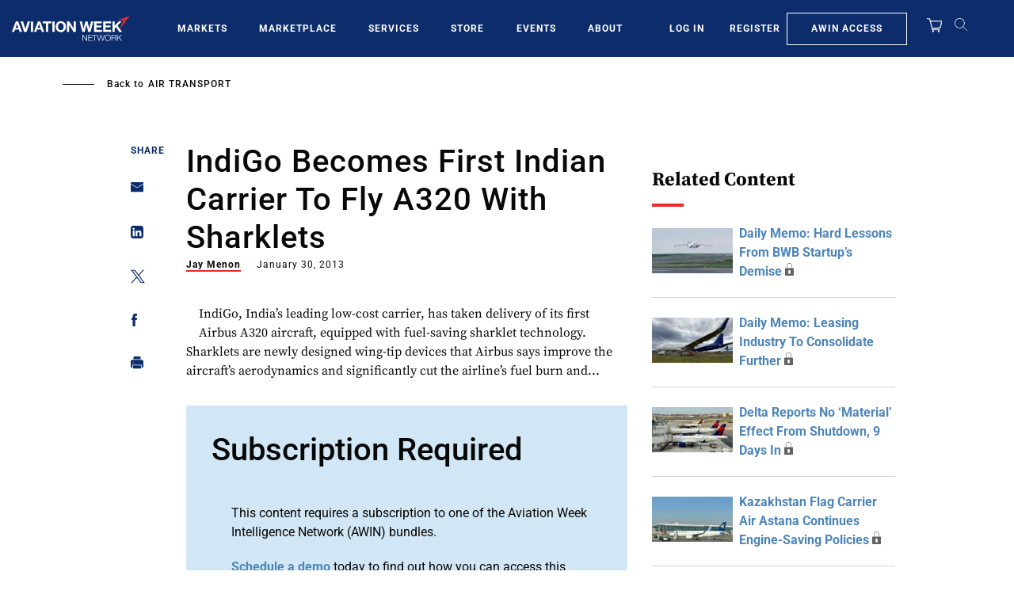

--- FILE ---
content_type: text/javascript; charset=UTF-8
request_url: https://aviationweek.com/awn/api/visitor-info?format=js
body_size: -307
content:
var awnVisitorInfo = {"ipAddress":"3.15.3.0"};